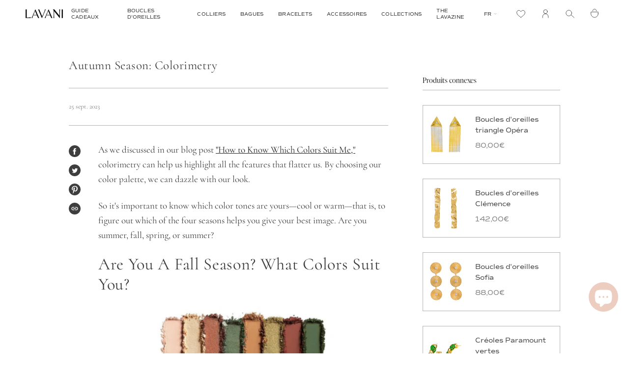

--- FILE ---
content_type: text/javascript; charset=utf-8
request_url: https://lavanijewels.com/products/pendientes-largos-dorados-clemence.js
body_size: 1494
content:
{"id":7461647286460,"title":"Pendientes Clemence","handle":"pendientes-largos-dorados-clemence","description":"\u003ch2\u003e\n\u003cstrong\u003e\u003cspan style=\"font-size: 18px;\"\u003ePendientes largos dorados con textura bañados en oro de 18 quilates.\u003c\/span\u003e\u003c\/strong\u003e\u003cbr\u003e\n\u003c\/h2\u003e\n\u003cp\u003eDescubre los nuevos pendientes Clemence: un modelo de \u003cstrong\u003ependientes largos dorados y únicos gracias a sus texturas superficiales\u003c\/strong\u003e creadas mediante técnicas de joyería artesanal. Podrás llevar \u003cstrong\u003etus nuevos pendientes largos dorados favoritos\u003c\/strong\u003e en multitud de ocasiones gracias a su versatilidad y su tono dorado dado por el baño de oro de 18k.\u003c\/p\u003e\n\u003cp\u003e \u003c\/p\u003e\n\u003cp\u003e\u003cstrong\u003eCOLECCIÓN\u003c\/strong\u003e\u003c\/p\u003e\n\u003ch4\u003eDescubre las joyas artesanales con nuevas texturas doradas con diseños únicos y mucho movimiento gracias a la joyería artesanal.\u003c\/h4\u003e\n\u003cp\u003eInspirada en la incesante corriente de la vida, esta colección es nuestra oda al mundo milenario y reservado de la joyería artesanal. Un entorno único y coetáneo de tradición e innovación, texturas y técnicas que dan lugar al diseño escultural de piezas orgánicas en oro. En estas joyas de diseño artesanal hallarás el movimiento que evoca al patrón impredecible de la vida en su superficie con una paleta de matices en oro para despertar tu vigor interior.\u003c\/p\u003e\n\u003cp\u003eDescubre el cambio incesante en estas joyas doradas artesanales: anillos dorados, aros entrelazados, pendientes largos, chokers con cuentas de piedras y muchas más piezas que te harán descubrir un nuevo mundo.\u003c\/p\u003e\n\u003ch4\u003e\u003c\/h4\u003e","published_at":"2022-04-09T13:23:54+02:00","created_at":"2022-03-23T10:04:18+01:00","vendor":"Lavani Jewels","type":"Pendientes","tags":["*C_04G","_upsell_anillo-dorado-grande-y-ancho-clemence","archive sale","auria","Baño en oro","Color_oro","ESPECIAL INVITADA PERFECTA","LAVANIXTB0824","LAVANIXTB1224","new","PENDIENTES","pendientes invitada","pendientes invitada perfecta","Pendientes Largos","pendientes largos dorados","rebajasjun2025","spo-default","spo-enabled"],"price":7390,"price_min":7390,"price_max":7390,"available":true,"price_varies":false,"compare_at_price":10500,"compare_at_price_min":10500,"compare_at_price_max":10500,"compare_at_price_varies":false,"variants":[{"id":41596048277692,"title":"Default Title","option1":"Default Title","option2":null,"option3":null,"sku":"PEN1144","requires_shipping":true,"taxable":true,"featured_image":null,"available":true,"name":"Pendientes Clemence","public_title":null,"options":["Default Title"],"price":7390,"weight":28,"compare_at_price":10500,"inventory_management":"shopify","barcode":"8436598498363","requires_selling_plan":false,"selling_plan_allocations":[]}],"images":["\/\/cdn.shopify.com\/s\/files\/1\/0266\/2688\/3633\/products\/Pendientes-Largos-dorados-Lavani-Apreels.png?v=1649402766","\/\/cdn.shopify.com\/s\/files\/1\/0266\/2688\/3633\/files\/pendientes-textura-dorados.jpg?v=1739909975","\/\/cdn.shopify.com\/s\/files\/1\/0266\/2688\/3633\/products\/Pendientes-Clemence-largos-dorados-con-textura-Lavani.jpg?v=1743076830","\/\/cdn.shopify.com\/s\/files\/1\/0266\/2688\/3633\/products\/Pendientes-Largos-Dorados-Lavani-Jewels.jpg?v=1743076830","\/\/cdn.shopify.com\/s\/files\/1\/0266\/2688\/3633\/files\/Grupo_8.jpg?v=1743076830","\/\/cdn.shopify.com\/s\/files\/1\/0266\/2688\/3633\/products\/Pendientes-Clemence-largos-dorados-Lavani.jpg?v=1743076830","\/\/cdn.shopify.com\/s\/files\/1\/0266\/2688\/3633\/products\/packaging-sostenible-joyeria-made-in-spain-lavani-2_2f79f3c4-c750-46a9-a84a-cc5068ba2732.png?v=1743076830","\/\/cdn.shopify.com\/s\/files\/1\/0266\/2688\/3633\/products\/Nuevo-packaging-sostenible-certificado-FSC-lavani-jewels_f6791fba-26b5-400d-8fcf-ce3910e33535.jpg?v=1743076830"],"featured_image":"\/\/cdn.shopify.com\/s\/files\/1\/0266\/2688\/3633\/products\/Pendientes-Largos-dorados-Lavani-Apreels.png?v=1649402766","options":[{"name":"Title","position":1,"values":["Default Title"]}],"url":"\/products\/pendientes-largos-dorados-clemence","media":[{"alt":null,"id":24916791558332,"position":1,"preview_image":{"aspect_ratio":0.692,"height":2600,"width":1800,"src":"https:\/\/cdn.shopify.com\/s\/files\/1\/0266\/2688\/3633\/products\/Pendientes-Largos-dorados-Lavani-Apreels.png?v=1649402766"},"aspect_ratio":0.692,"height":2600,"media_type":"image","src":"https:\/\/cdn.shopify.com\/s\/files\/1\/0266\/2688\/3633\/products\/Pendientes-Largos-dorados-Lavani-Apreels.png?v=1649402766","width":1800},{"alt":null,"id":64137373122904,"position":2,"preview_image":{"aspect_ratio":0.692,"height":2600,"width":1800,"src":"https:\/\/cdn.shopify.com\/s\/files\/1\/0266\/2688\/3633\/files\/pendientes-textura-dorados.jpg?v=1739909975"},"aspect_ratio":0.692,"height":2600,"media_type":"image","src":"https:\/\/cdn.shopify.com\/s\/files\/1\/0266\/2688\/3633\/files\/pendientes-textura-dorados.jpg?v=1739909975","width":1800},{"alt":"Pendientes largos con textura dorados artesanales de la Colección Auria de Lavani","id":27334751551676,"position":3,"preview_image":{"aspect_ratio":0.692,"height":2600,"width":1800,"src":"https:\/\/cdn.shopify.com\/s\/files\/1\/0266\/2688\/3633\/products\/Pendientes-Clemence-largos-dorados-con-textura-Lavani.jpg?v=1743076830"},"aspect_ratio":0.692,"height":2600,"media_type":"image","src":"https:\/\/cdn.shopify.com\/s\/files\/1\/0266\/2688\/3633\/products\/Pendientes-Clemence-largos-dorados-con-textura-Lavani.jpg?v=1743076830","width":1800},{"alt":"Pendientes largos dorados de diseño artesanal de LAVANI Jewels","id":24888382783676,"position":4,"preview_image":{"aspect_ratio":0.692,"height":2600,"width":1800,"src":"https:\/\/cdn.shopify.com\/s\/files\/1\/0266\/2688\/3633\/products\/Pendientes-Largos-Dorados-Lavani-Jewels.jpg?v=1743076830"},"aspect_ratio":0.692,"height":2600,"media_type":"image","src":"https:\/\/cdn.shopify.com\/s\/files\/1\/0266\/2688\/3633\/products\/Pendientes-Largos-Dorados-Lavani-Jewels.jpg?v=1743076830","width":1800},{"alt":"pendientes largos dorados","id":27237304205500,"position":5,"preview_image":{"aspect_ratio":1.0,"height":1080,"width":1080,"src":"https:\/\/cdn.shopify.com\/s\/files\/1\/0266\/2688\/3633\/products\/3c3d5d01dd34457b830ca6e22a16a46a.thumbnail.0000000000.jpg?v=1677153644"},"aspect_ratio":1.0,"duration":8320,"media_type":"video","sources":[{"format":"mp4","height":480,"mime_type":"video\/mp4","url":"https:\/\/cdn.shopify.com\/videos\/c\/vp\/3c3d5d01dd34457b830ca6e22a16a46a\/3c3d5d01dd34457b830ca6e22a16a46a.SD-480p-1.5Mbps-12609031.mp4","width":480},{"format":"mp4","height":1080,"mime_type":"video\/mp4","url":"https:\/\/cdn.shopify.com\/videos\/c\/vp\/3c3d5d01dd34457b830ca6e22a16a46a\/3c3d5d01dd34457b830ca6e22a16a46a.HD-1080p-7.2Mbps-12609031.mp4","width":1080},{"format":"mp4","height":720,"mime_type":"video\/mp4","url":"https:\/\/cdn.shopify.com\/videos\/c\/vp\/3c3d5d01dd34457b830ca6e22a16a46a\/3c3d5d01dd34457b830ca6e22a16a46a.HD-720p-4.5Mbps-12609031.mp4","width":720},{"format":"m3u8","height":1080,"mime_type":"application\/x-mpegURL","url":"https:\/\/cdn.shopify.com\/videos\/c\/vp\/3c3d5d01dd34457b830ca6e22a16a46a\/3c3d5d01dd34457b830ca6e22a16a46a.m3u8","width":1080}]},{"alt":null,"id":64590856028504,"position":6,"preview_image":{"aspect_ratio":0.692,"height":2600,"width":1800,"src":"https:\/\/cdn.shopify.com\/s\/files\/1\/0266\/2688\/3633\/files\/Grupo_8.jpg?v=1743076830"},"aspect_ratio":0.692,"height":2600,"media_type":"image","src":"https:\/\/cdn.shopify.com\/s\/files\/1\/0266\/2688\/3633\/files\/Grupo_8.jpg?v=1743076830","width":1800},{"alt":null,"id":64850792808792,"position":7,"preview_image":{"aspect_ratio":1.0,"height":1080,"width":1080,"src":"https:\/\/cdn.shopify.com\/s\/files\/1\/0266\/2688\/3633\/files\/preview_images\/e2f8b384b7514e839d0279c2b6511acc.thumbnail.0000000000.jpg?v=1743074816"},"aspect_ratio":1.0,"duration":7320,"media_type":"video","sources":[{"format":"mp4","height":480,"mime_type":"video\/mp4","url":"https:\/\/cdn.shopify.com\/videos\/c\/vp\/e2f8b384b7514e839d0279c2b6511acc\/e2f8b384b7514e839d0279c2b6511acc.SD-480p-1.2Mbps-44925508.mp4","width":480},{"format":"mp4","height":1080,"mime_type":"video\/mp4","url":"https:\/\/cdn.shopify.com\/videos\/c\/vp\/e2f8b384b7514e839d0279c2b6511acc\/e2f8b384b7514e839d0279c2b6511acc.HD-1080p-4.8Mbps-44925508.mp4","width":1080},{"format":"mp4","height":720,"mime_type":"video\/mp4","url":"https:\/\/cdn.shopify.com\/videos\/c\/vp\/e2f8b384b7514e839d0279c2b6511acc\/e2f8b384b7514e839d0279c2b6511acc.HD-720p-3.0Mbps-44925508.mp4","width":720},{"format":"m3u8","height":1080,"mime_type":"application\/x-mpegURL","url":"https:\/\/cdn.shopify.com\/videos\/c\/vp\/e2f8b384b7514e839d0279c2b6511acc\/e2f8b384b7514e839d0279c2b6511acc.m3u8","width":1080}]},{"alt":null,"id":24920609980604,"position":8,"preview_image":{"aspect_ratio":0.692,"height":2600,"width":1800,"src":"https:\/\/cdn.shopify.com\/s\/files\/1\/0266\/2688\/3633\/products\/Pendientes-Clemence-largos-dorados-Lavani.jpg?v=1743076830"},"aspect_ratio":0.692,"height":2600,"media_type":"image","src":"https:\/\/cdn.shopify.com\/s\/files\/1\/0266\/2688\/3633\/products\/Pendientes-Clemence-largos-dorados-Lavani.jpg?v=1743076830","width":1800},{"alt":"Packaging sostenible para pendientes largos dorados de lavani jewels","id":24805351489724,"position":9,"preview_image":{"aspect_ratio":0.8,"height":1350,"width":1080,"src":"https:\/\/cdn.shopify.com\/s\/files\/1\/0266\/2688\/3633\/products\/packaging-sostenible-joyeria-made-in-spain-lavani-2_2f79f3c4-c750-46a9-a84a-cc5068ba2732.png?v=1743076830"},"aspect_ratio":0.8,"height":1350,"media_type":"image","src":"https:\/\/cdn.shopify.com\/s\/files\/1\/0266\/2688\/3633\/products\/packaging-sostenible-joyeria-made-in-spain-lavani-2_2f79f3c4-c750-46a9-a84a-cc5068ba2732.png?v=1743076830","width":1080},{"alt":"Caja de packaging para pendientes largos dorados de diseño artesanal","id":25524975599804,"position":10,"preview_image":{"aspect_ratio":0.8,"height":1350,"width":1080,"src":"https:\/\/cdn.shopify.com\/s\/files\/1\/0266\/2688\/3633\/products\/Nuevo-packaging-sostenible-certificado-FSC-lavani-jewels_f6791fba-26b5-400d-8fcf-ce3910e33535.jpg?v=1743076830"},"aspect_ratio":0.8,"height":1350,"media_type":"image","src":"https:\/\/cdn.shopify.com\/s\/files\/1\/0266\/2688\/3633\/products\/Nuevo-packaging-sostenible-certificado-FSC-lavani-jewels_f6791fba-26b5-400d-8fcf-ce3910e33535.jpg?v=1743076830","width":1080}],"requires_selling_plan":false,"selling_plan_groups":[]}

--- FILE ---
content_type: text/javascript; charset=utf-8
request_url: https://lavanijewels.com/products/aros-paramount-verde.js
body_size: 1500
content:
{"id":7519242715324,"title":"Aros Paramount Verde","handle":"aros-paramount-verde","description":"\u003ch2\u003e\u003cstrong\u003e\u003cspan style=\"font-size: 18px;\"\u003eAros entrelazados verdes con piedras circonitas y bañados en oro.\u003c\/span\u003e\u003c\/strong\u003e\u003c\/h2\u003e\n\u003cp\u003eDescubre los \u003cstrong\u003ependientes estilo aros entrelazados con piedras circonitas\u003c\/strong\u003e en verde intenso que te darán un brillo único y llevan el nombre del edificio característico con estilo Art Deco. Un modelo de aros elevado con las piedras y el color verde intenso que da como resultado unos \u003cstrong\u003earos entrelazados\u003c\/strong\u003e de estilo Art Deco y que te sorprenderán cuando los lleves.\u003c\/p\u003e\n\u003ch3\u003eCOLECCIÓN:\u003c\/h3\u003e\n\u003cp\u003eDescubre Cavalier, un sinfín de rigurosas líneas que incorporan la belleza de una crónica de culturas para dar con \u003cstrong\u003ediseños de joyas Art Deco como anillos de cristal\u003c\/strong\u003e. Los\u003cstrong\u003e pendientes Art Deco y los pendientes vintage llamativos\u003c\/strong\u003e, así como los\u003cstrong\u003e anillos Art Deco antiguos\u003c\/strong\u003e de esta colección son una \u003cstrong\u003emirada al futuro\u003c\/strong\u003e compuesta por elementos clásicos renovados recreados como joyas y anillos de los años 20. Podrás encontrar desde \u003cstrong\u003eanillos antiguos, anillos estilo vintage y anillos Art Deco, pasando por pendientes Art Deco y hasta pendientes llamativos modernistas que te acompañarán en las ocasiones más especiales\u003c\/strong\u003e.\u003c\/p\u003e","published_at":"2022-07-13T13:50:37+02:00","created_at":"2022-05-26T13:27:41+02:00","vendor":"Lavani Jewels","type":"Pendientes","tags":["*C_05E","_upsell_anillo-chevalier-verde-esmeralda-vintage","aros entrelazados","BBG","cavalier","Color_verde","INNO","LAVANIXTB0824","LAVANIXTB1224","new","pendientes circonitas","Pendientes de Aro","pendientes de fiesta","pendientes de piedras","pendientes invitada","pendientes verdes","piedra_circonita","Redoute","spo-default","spo-disabled","spo-notify-me-disabled","Verishop","yoox","zalando"],"price":10500,"price_min":10500,"price_max":10500,"available":true,"price_varies":false,"compare_at_price":10500,"compare_at_price_min":10500,"compare_at_price_max":10500,"compare_at_price_varies":false,"variants":[{"id":41761376501948,"title":"Default Title","option1":"Default Title","option2":null,"option3":null,"sku":"PEN1158","requires_shipping":true,"taxable":true,"featured_image":null,"available":true,"name":"Aros Paramount Verde","public_title":null,"options":["Default Title"],"price":10500,"weight":0,"compare_at_price":10500,"inventory_management":"shopify","barcode":"8436598499001","requires_selling_plan":false,"selling_plan_allocations":[]}],"images":["\/\/cdn.shopify.com\/s\/files\/1\/0266\/2688\/3633\/products\/Aros-Paramount-espiral-Verde.png?v=1657696575","\/\/cdn.shopify.com\/s\/files\/1\/0266\/2688\/3633\/products\/Aros-Paramount-espiral-Verde-1.jpg?v=1746528690","\/\/cdn.shopify.com\/s\/files\/1\/0266\/2688\/3633\/files\/Aros-Paramount-espiral-Verde-2.jpg?v=1746528708","\/\/cdn.shopify.com\/s\/files\/1\/0266\/2688\/3633\/products\/Aros-entrelazados-coloridos-Lavani-Jewels.jpg?v=1746528736","\/\/cdn.shopify.com\/s\/files\/1\/0266\/2688\/3633\/products\/circonita-verde_c188a1f9-0e86-4b29-bf19-4b01438cac7e.jpg?v=1683545017","\/\/cdn.shopify.com\/s\/files\/1\/0266\/2688\/3633\/products\/Caja-packaging-sostenible-joyeria-made-in-spain-lavani-2_d76cdfd0-dd8e-41f3-8506-d88bc080730a.png?v=1683545017","\/\/cdn.shopify.com\/s\/files\/1\/0266\/2688\/3633\/products\/nuevo-packaging-sostenible-joyeria-made-in-spain-lavani_ddf75f2c-6c9d-4e5f-8e04-e429ea51aa91.png?v=1683545017"],"featured_image":"\/\/cdn.shopify.com\/s\/files\/1\/0266\/2688\/3633\/products\/Aros-Paramount-espiral-Verde.png?v=1657696575","options":[{"name":"Title","position":1,"values":["Default Title"]}],"url":"\/products\/aros-paramount-verde","media":[{"alt":"Aros entrelazados verdes con piedras circonitas y bañados en oro.","id":25645743964348,"position":1,"preview_image":{"aspect_ratio":0.692,"height":2600,"width":1800,"src":"https:\/\/cdn.shopify.com\/s\/files\/1\/0266\/2688\/3633\/products\/Aros-Paramount-espiral-Verde.png?v=1657696575"},"aspect_ratio":0.692,"height":2600,"media_type":"image","src":"https:\/\/cdn.shopify.com\/s\/files\/1\/0266\/2688\/3633\/products\/Aros-Paramount-espiral-Verde.png?v=1657696575","width":1800},{"alt":" Peril de Aros entrelazados verdes con piedras circonitas y bañados en oro.","id":27325502128316,"position":2,"preview_image":{"aspect_ratio":0.692,"height":2600,"width":1800,"src":"https:\/\/cdn.shopify.com\/s\/files\/1\/0266\/2688\/3633\/products\/Aros-Paramount-espiral-Verde-1.jpg?v=1746528690"},"aspect_ratio":0.692,"height":2600,"media_type":"image","src":"https:\/\/cdn.shopify.com\/s\/files\/1\/0266\/2688\/3633\/products\/Aros-Paramount-espiral-Verde-1.jpg?v=1746528690","width":1800},{"alt":"Aros entrelazados verdes con piedras circonitas y bañados en oro en movimiento","id":27237686739132,"position":3,"preview_image":{"aspect_ratio":1.0,"height":1080,"width":1080,"src":"https:\/\/cdn.shopify.com\/s\/files\/1\/0266\/2688\/3633\/products\/92781cdb550f4a029ce536ee6ddff792.thumbnail.0000000000.jpg?v=1677163475"},"aspect_ratio":1.0,"duration":4710,"media_type":"video","sources":[{"format":"mp4","height":480,"mime_type":"video\/mp4","url":"https:\/\/cdn.shopify.com\/videos\/c\/vp\/92781cdb550f4a029ce536ee6ddff792\/92781cdb550f4a029ce536ee6ddff792.SD-480p-1.5Mbps-12612239.mp4","width":480},{"format":"mp4","height":1080,"mime_type":"video\/mp4","url":"https:\/\/cdn.shopify.com\/videos\/c\/vp\/92781cdb550f4a029ce536ee6ddff792\/92781cdb550f4a029ce536ee6ddff792.HD-1080p-7.2Mbps-12612239.mp4","width":1080},{"format":"mp4","height":720,"mime_type":"video\/mp4","url":"https:\/\/cdn.shopify.com\/videos\/c\/vp\/92781cdb550f4a029ce536ee6ddff792\/92781cdb550f4a029ce536ee6ddff792.HD-720p-4.5Mbps-12612239.mp4","width":720},{"format":"m3u8","height":1080,"mime_type":"application\/x-mpegURL","url":"https:\/\/cdn.shopify.com\/videos\/c\/vp\/92781cdb550f4a029ce536ee6ddff792\/92781cdb550f4a029ce536ee6ddff792.m3u8","width":1080}]},{"alt":"Aros entrelazados verdes con piedras circonitas y bañados en oro.","id":42889476243800,"position":4,"preview_image":{"aspect_ratio":0.692,"height":2600,"width":1800,"src":"https:\/\/cdn.shopify.com\/s\/files\/1\/0266\/2688\/3633\/files\/Aros-Paramount-espiral-Verde-2.jpg?v=1746528708"},"aspect_ratio":0.692,"height":2600,"media_type":"image","src":"https:\/\/cdn.shopify.com\/s\/files\/1\/0266\/2688\/3633\/files\/Aros-Paramount-espiral-Verde-2.jpg?v=1746528708","width":1800},{"alt":"Aros entrelazados verdes, azul, fucsia y morado con piedras circonitas y bañados en oro.","id":25647022997692,"position":5,"preview_image":{"aspect_ratio":0.692,"height":2600,"width":1800,"src":"https:\/\/cdn.shopify.com\/s\/files\/1\/0266\/2688\/3633\/products\/Aros-entrelazados-coloridos-Lavani-Jewels.jpg?v=1746528736"},"aspect_ratio":0.692,"height":2600,"media_type":"image","src":"https:\/\/cdn.shopify.com\/s\/files\/1\/0266\/2688\/3633\/products\/Aros-entrelazados-coloridos-Lavani-Jewels.jpg?v=1746528736","width":1800},{"alt":null,"id":25315876143292,"position":6,"preview_image":{"aspect_ratio":1.0,"height":1080,"width":1080,"src":"https:\/\/cdn.shopify.com\/s\/files\/1\/0266\/2688\/3633\/products\/circonita-verde_c188a1f9-0e86-4b29-bf19-4b01438cac7e.jpg?v=1683545017"},"aspect_ratio":1.0,"height":1080,"media_type":"image","src":"https:\/\/cdn.shopify.com\/s\/files\/1\/0266\/2688\/3633\/products\/circonita-verde_c188a1f9-0e86-4b29-bf19-4b01438cac7e.jpg?v=1683545017","width":1080},{"alt":null,"id":25291499307196,"position":7,"preview_image":{"aspect_ratio":0.8,"height":1350,"width":1080,"src":"https:\/\/cdn.shopify.com\/s\/files\/1\/0266\/2688\/3633\/products\/Caja-packaging-sostenible-joyeria-made-in-spain-lavani-2_d76cdfd0-dd8e-41f3-8506-d88bc080730a.png?v=1683545017"},"aspect_ratio":0.8,"height":1350,"media_type":"image","src":"https:\/\/cdn.shopify.com\/s\/files\/1\/0266\/2688\/3633\/products\/Caja-packaging-sostenible-joyeria-made-in-spain-lavani-2_d76cdfd0-dd8e-41f3-8506-d88bc080730a.png?v=1683545017","width":1080},{"alt":null,"id":25291499176124,"position":8,"preview_image":{"aspect_ratio":0.8,"height":1350,"width":1080,"src":"https:\/\/cdn.shopify.com\/s\/files\/1\/0266\/2688\/3633\/products\/nuevo-packaging-sostenible-joyeria-made-in-spain-lavani_ddf75f2c-6c9d-4e5f-8e04-e429ea51aa91.png?v=1683545017"},"aspect_ratio":0.8,"height":1350,"media_type":"image","src":"https:\/\/cdn.shopify.com\/s\/files\/1\/0266\/2688\/3633\/products\/nuevo-packaging-sostenible-joyeria-made-in-spain-lavani_ddf75f2c-6c9d-4e5f-8e04-e429ea51aa91.png?v=1683545017","width":1080}],"requires_selling_plan":false,"selling_plan_groups":[]}

--- FILE ---
content_type: text/javascript; charset=utf-8
request_url: https://lavanijewels.com/products/pendientes-thelma-tierra.js
body_size: 1041
content:
{"id":4707455500337,"title":"Pendientes Thelma Tierra","handle":"pendientes-thelma-tierra","description":"\u003cp\u003e\u003cstrong\u003eInseparables\u003c\/strong\u003e como las mismísimas Thelma y Louise, los \u003cstrong\u003ependientes y colgante a conjunto\u003c\/strong\u003e llevan el nombre de estas mujeres tan\u003cstrong\u003e intrépidas, atrevidas y lanzadas\u003c\/strong\u003e. Combinando \u003cstrong\u003edistintas formas geométricas,\u003c\/strong\u003e estos modelos que van de la mano son un modelo alegre, colorido en todas sus combinaciones y sobretodo enérgicos y con mucho movimiento.\u003c\/p\u003e\n\u003ch3\u003e\u003cstrong\u003eCOLECCIÓN\u003c\/strong\u003e\u003c\/h3\u003e\n\u003cp\u003eDescubre \u003cstrong\u003eKaleidoscope\u003c\/strong\u003e, la colección \u003cstrong\u003evintage\u003c\/strong\u003e más \u003cstrong\u003ecompleja\u003c\/strong\u003e, \u003cstrong\u003einesperada\u003c\/strong\u003e e \u003cstrong\u003eincreíble\u003c\/strong\u003e \u003cstrong\u003ellena de color\u003c\/strong\u003e. Una colección que representa el \u003cstrong\u003ecambio\u003c\/strong\u003e, llena de \u003cstrong\u003enuevas formas del pasado reinventadas\u003c\/strong\u003e que dan lugar a piezas \u003cstrong\u003eelegantes, creativas e innovadoras\u003c\/strong\u003e. Una colección que muestra los continuos cambios durante el tiempo y que te acompañará en cada momento de tu vida.\u003c\/p\u003e\n\u003cp\u003e \u003c\/p\u003e","published_at":"2020-07-09T16:42:18+02:00","created_at":"2020-07-09T15:50:26+02:00","vendor":"Lavani Jewels","type":"Pendientes","tags":["*C_17S","_upsell_pulsera-thelma-tierra","Color_amarillo","Color_fucsia","Color_gris","Color_marron","Color_naranja","Color_oro","Color_rosa","DÍA DE LA MADRE","ECI","ESPECIAL INVITADA PERFECTA","Inicio","Kaleidoscope","LAVANIXTB0824","LAVANIXTB1224","PENDIENTES","pendientes colgantes","Pendientes de Piedras","pendientes geométricos","pendientes invitada","pendientes invitada perfecta","Pendientes Largos","spo-default","spo-enabled","thebradery"],"price":6900,"price_min":6900,"price_max":6900,"available":true,"price_varies":false,"compare_at_price":6900,"compare_at_price_min":6900,"compare_at_price_max":6900,"compare_at_price_varies":false,"variants":[{"id":32227643523121,"title":"Default Title","option1":"Default Title","option2":null,"option3":null,"sku":"PEN1053","requires_shipping":true,"taxable":true,"featured_image":null,"available":true,"name":"Pendientes Thelma Tierra","public_title":null,"options":["Default Title"],"price":6900,"weight":10,"compare_at_price":6900,"inventory_management":"shopify","barcode":"8436598493320","requires_selling_plan":false,"selling_plan_allocations":[]}],"images":["\/\/cdn.shopify.com\/s\/files\/1\/0266\/2688\/3633\/files\/Pendientes-Thelma-Naranjas_2.png?v=1718271615","\/\/cdn.shopify.com\/s\/files\/1\/0266\/2688\/3633\/files\/pendientes-thelma-tierra.jpg?v=1718372668","\/\/cdn.shopify.com\/s\/files\/1\/0266\/2688\/3633\/files\/pendientes-tierra-thelma.jpg?v=1718372668","\/\/cdn.shopify.com\/s\/files\/1\/0266\/2688\/3633\/products\/pendientes-naranja-rojo-largos-dorado.jpg?v=1718372668","\/\/cdn.shopify.com\/s\/files\/1\/0266\/2688\/3633\/products\/pendientes-largos-dorados-piedras-rojo.jpg?v=1718372668","\/\/cdn.shopify.com\/s\/files\/1\/0266\/2688\/3633\/products\/pendientes-largos-colores-dorado-tierra.jpg?v=1718372668","\/\/cdn.shopify.com\/s\/files\/1\/0266\/2688\/3633\/products\/pendientes-tierra-piedras-largos.png?v=1718372668","\/\/cdn.shopify.com\/s\/files\/1\/0266\/2688\/3633\/products\/Nuevo-packaging-sostenible-certificado-FSC-lavani-jewels_2c674f71-45d4-4135-9f97-d367c33e8de5.jpg?v=1718372668","\/\/cdn.shopify.com\/s\/files\/1\/0266\/2688\/3633\/products\/Caja-packaging-sostenible-certificado-FSC-lavani-jewels_d608fcdb-b776-405c-9b32-0c040d099691.jpg?v=1718372668"],"featured_image":"\/\/cdn.shopify.com\/s\/files\/1\/0266\/2688\/3633\/files\/Pendientes-Thelma-Naranjas_2.png?v=1718271615","options":[{"name":"Title","position":1,"values":["Default Title"]}],"url":"\/products\/pendientes-thelma-tierra","media":[{"alt":"Pendientes de fiesta largos Thelma Naranja","id":48599758405976,"position":1,"preview_image":{"aspect_ratio":0.692,"height":2600,"width":1800,"src":"https:\/\/cdn.shopify.com\/s\/files\/1\/0266\/2688\/3633\/files\/Pendientes-Thelma-Naranjas_2.png?v=1718271615"},"aspect_ratio":0.692,"height":2600,"media_type":"image","src":"https:\/\/cdn.shopify.com\/s\/files\/1\/0266\/2688\/3633\/files\/Pendientes-Thelma-Naranjas_2.png?v=1718271615","width":1800},{"alt":null,"id":48618155966808,"position":2,"preview_image":{"aspect_ratio":0.692,"height":2600,"width":1800,"src":"https:\/\/cdn.shopify.com\/s\/files\/1\/0266\/2688\/3633\/files\/pendientes-thelma-tierra.jpg?v=1718372668"},"aspect_ratio":0.692,"height":2600,"media_type":"image","src":"https:\/\/cdn.shopify.com\/s\/files\/1\/0266\/2688\/3633\/files\/pendientes-thelma-tierra.jpg?v=1718372668","width":1800},{"alt":null,"id":48618162782552,"position":3,"preview_image":{"aspect_ratio":0.692,"height":2600,"width":1800,"src":"https:\/\/cdn.shopify.com\/s\/files\/1\/0266\/2688\/3633\/files\/pendientes-tierra-thelma.jpg?v=1718372668"},"aspect_ratio":0.692,"height":2600,"media_type":"image","src":"https:\/\/cdn.shopify.com\/s\/files\/1\/0266\/2688\/3633\/files\/pendientes-tierra-thelma.jpg?v=1718372668","width":1800},{"alt":"pendientes largos de fiesta con distintas formas geometricas","id":24710885081276,"position":4,"preview_image":{"aspect_ratio":0.774,"height":1422,"width":1100,"src":"https:\/\/cdn.shopify.com\/s\/files\/1\/0266\/2688\/3633\/products\/pendientes-naranja-rojo-largos-dorado.jpg?v=1718372668"},"aspect_ratio":0.774,"height":1422,"media_type":"image","src":"https:\/\/cdn.shopify.com\/s\/files\/1\/0266\/2688\/3633\/products\/pendientes-naranja-rojo-largos-dorado.jpg?v=1718372668","width":1100},{"alt":"pendientes de fiesta con piedras geometricas","id":24710885114044,"position":5,"preview_image":{"aspect_ratio":0.774,"height":1422,"width":1100,"src":"https:\/\/cdn.shopify.com\/s\/files\/1\/0266\/2688\/3633\/products\/pendientes-largos-dorados-piedras-rojo.jpg?v=1718372668"},"aspect_ratio":0.774,"height":1422,"media_type":"image","src":"https:\/\/cdn.shopify.com\/s\/files\/1\/0266\/2688\/3633\/products\/pendientes-largos-dorados-piedras-rojo.jpg?v=1718372668","width":1100},{"alt":null,"id":24710885146812,"position":6,"preview_image":{"aspect_ratio":0.774,"height":1422,"width":1100,"src":"https:\/\/cdn.shopify.com\/s\/files\/1\/0266\/2688\/3633\/products\/pendientes-largos-colores-dorado-tierra.jpg?v=1718372668"},"aspect_ratio":0.774,"height":1422,"media_type":"image","src":"https:\/\/cdn.shopify.com\/s\/files\/1\/0266\/2688\/3633\/products\/pendientes-largos-colores-dorado-tierra.jpg?v=1718372668","width":1100},{"alt":"pendientes tonos tierra vistos desde cerca","id":24710885212348,"position":7,"preview_image":{"aspect_ratio":1.0,"height":1000,"width":1000,"src":"https:\/\/cdn.shopify.com\/s\/files\/1\/0266\/2688\/3633\/products\/pendientes-tierra-piedras-largos.png?v=1718372668"},"aspect_ratio":1.0,"height":1000,"media_type":"image","src":"https:\/\/cdn.shopify.com\/s\/files\/1\/0266\/2688\/3633\/products\/pendientes-tierra-piedras-largos.png?v=1718372668","width":1000},{"alt":null,"id":25524722434236,"position":8,"preview_image":{"aspect_ratio":0.8,"height":1350,"width":1080,"src":"https:\/\/cdn.shopify.com\/s\/files\/1\/0266\/2688\/3633\/products\/Nuevo-packaging-sostenible-certificado-FSC-lavani-jewels_2c674f71-45d4-4135-9f97-d367c33e8de5.jpg?v=1718372668"},"aspect_ratio":0.8,"height":1350,"media_type":"image","src":"https:\/\/cdn.shopify.com\/s\/files\/1\/0266\/2688\/3633\/products\/Nuevo-packaging-sostenible-certificado-FSC-lavani-jewels_2c674f71-45d4-4135-9f97-d367c33e8de5.jpg?v=1718372668","width":1080},{"alt":null,"id":25524722467004,"position":9,"preview_image":{"aspect_ratio":0.8,"height":1350,"width":1080,"src":"https:\/\/cdn.shopify.com\/s\/files\/1\/0266\/2688\/3633\/products\/Caja-packaging-sostenible-certificado-FSC-lavani-jewels_d608fcdb-b776-405c-9b32-0c040d099691.jpg?v=1718372668"},"aspect_ratio":0.8,"height":1350,"media_type":"image","src":"https:\/\/cdn.shopify.com\/s\/files\/1\/0266\/2688\/3633\/products\/Caja-packaging-sostenible-certificado-FSC-lavani-jewels_d608fcdb-b776-405c-9b32-0c040d099691.jpg?v=1718372668","width":1080}],"requires_selling_plan":false,"selling_plan_groups":[]}